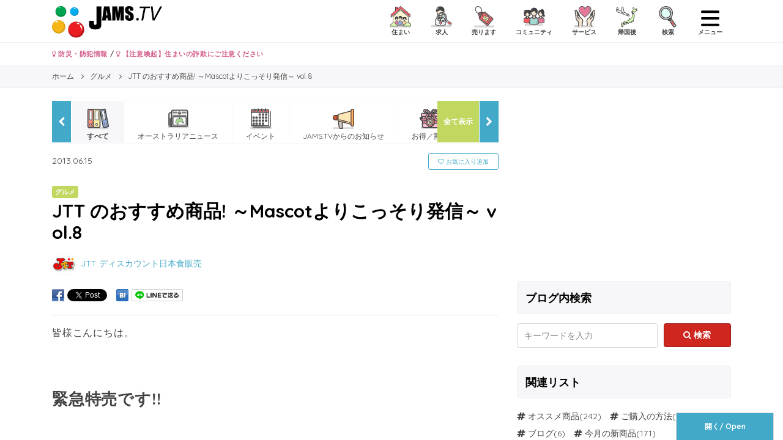

--- FILE ---
content_type: text/html; charset=UTF-8
request_url: https://www.jams.tv/classifieds/api/enquiry/start
body_size: 598
content:
FmICMK5d2S59ENmpiS2xMlwWnPJdEZZmeCC8Z8OQ

--- FILE ---
content_type: text/html; charset=utf-8
request_url: https://www.google.com/recaptcha/api2/anchor?ar=1&k=6Ldh42IUAAAAAGQUnyDAw9GQqqTGaKrq5_XEpC0W&co=aHR0cHM6Ly93d3cuamFtcy50djo0NDM.&hl=en&v=PoyoqOPhxBO7pBk68S4YbpHZ&size=normal&anchor-ms=20000&execute-ms=30000&cb=etxvau4ejljw
body_size: 49226
content:
<!DOCTYPE HTML><html dir="ltr" lang="en"><head><meta http-equiv="Content-Type" content="text/html; charset=UTF-8">
<meta http-equiv="X-UA-Compatible" content="IE=edge">
<title>reCAPTCHA</title>
<style type="text/css">
/* cyrillic-ext */
@font-face {
  font-family: 'Roboto';
  font-style: normal;
  font-weight: 400;
  font-stretch: 100%;
  src: url(//fonts.gstatic.com/s/roboto/v48/KFO7CnqEu92Fr1ME7kSn66aGLdTylUAMa3GUBHMdazTgWw.woff2) format('woff2');
  unicode-range: U+0460-052F, U+1C80-1C8A, U+20B4, U+2DE0-2DFF, U+A640-A69F, U+FE2E-FE2F;
}
/* cyrillic */
@font-face {
  font-family: 'Roboto';
  font-style: normal;
  font-weight: 400;
  font-stretch: 100%;
  src: url(//fonts.gstatic.com/s/roboto/v48/KFO7CnqEu92Fr1ME7kSn66aGLdTylUAMa3iUBHMdazTgWw.woff2) format('woff2');
  unicode-range: U+0301, U+0400-045F, U+0490-0491, U+04B0-04B1, U+2116;
}
/* greek-ext */
@font-face {
  font-family: 'Roboto';
  font-style: normal;
  font-weight: 400;
  font-stretch: 100%;
  src: url(//fonts.gstatic.com/s/roboto/v48/KFO7CnqEu92Fr1ME7kSn66aGLdTylUAMa3CUBHMdazTgWw.woff2) format('woff2');
  unicode-range: U+1F00-1FFF;
}
/* greek */
@font-face {
  font-family: 'Roboto';
  font-style: normal;
  font-weight: 400;
  font-stretch: 100%;
  src: url(//fonts.gstatic.com/s/roboto/v48/KFO7CnqEu92Fr1ME7kSn66aGLdTylUAMa3-UBHMdazTgWw.woff2) format('woff2');
  unicode-range: U+0370-0377, U+037A-037F, U+0384-038A, U+038C, U+038E-03A1, U+03A3-03FF;
}
/* math */
@font-face {
  font-family: 'Roboto';
  font-style: normal;
  font-weight: 400;
  font-stretch: 100%;
  src: url(//fonts.gstatic.com/s/roboto/v48/KFO7CnqEu92Fr1ME7kSn66aGLdTylUAMawCUBHMdazTgWw.woff2) format('woff2');
  unicode-range: U+0302-0303, U+0305, U+0307-0308, U+0310, U+0312, U+0315, U+031A, U+0326-0327, U+032C, U+032F-0330, U+0332-0333, U+0338, U+033A, U+0346, U+034D, U+0391-03A1, U+03A3-03A9, U+03B1-03C9, U+03D1, U+03D5-03D6, U+03F0-03F1, U+03F4-03F5, U+2016-2017, U+2034-2038, U+203C, U+2040, U+2043, U+2047, U+2050, U+2057, U+205F, U+2070-2071, U+2074-208E, U+2090-209C, U+20D0-20DC, U+20E1, U+20E5-20EF, U+2100-2112, U+2114-2115, U+2117-2121, U+2123-214F, U+2190, U+2192, U+2194-21AE, U+21B0-21E5, U+21F1-21F2, U+21F4-2211, U+2213-2214, U+2216-22FF, U+2308-230B, U+2310, U+2319, U+231C-2321, U+2336-237A, U+237C, U+2395, U+239B-23B7, U+23D0, U+23DC-23E1, U+2474-2475, U+25AF, U+25B3, U+25B7, U+25BD, U+25C1, U+25CA, U+25CC, U+25FB, U+266D-266F, U+27C0-27FF, U+2900-2AFF, U+2B0E-2B11, U+2B30-2B4C, U+2BFE, U+3030, U+FF5B, U+FF5D, U+1D400-1D7FF, U+1EE00-1EEFF;
}
/* symbols */
@font-face {
  font-family: 'Roboto';
  font-style: normal;
  font-weight: 400;
  font-stretch: 100%;
  src: url(//fonts.gstatic.com/s/roboto/v48/KFO7CnqEu92Fr1ME7kSn66aGLdTylUAMaxKUBHMdazTgWw.woff2) format('woff2');
  unicode-range: U+0001-000C, U+000E-001F, U+007F-009F, U+20DD-20E0, U+20E2-20E4, U+2150-218F, U+2190, U+2192, U+2194-2199, U+21AF, U+21E6-21F0, U+21F3, U+2218-2219, U+2299, U+22C4-22C6, U+2300-243F, U+2440-244A, U+2460-24FF, U+25A0-27BF, U+2800-28FF, U+2921-2922, U+2981, U+29BF, U+29EB, U+2B00-2BFF, U+4DC0-4DFF, U+FFF9-FFFB, U+10140-1018E, U+10190-1019C, U+101A0, U+101D0-101FD, U+102E0-102FB, U+10E60-10E7E, U+1D2C0-1D2D3, U+1D2E0-1D37F, U+1F000-1F0FF, U+1F100-1F1AD, U+1F1E6-1F1FF, U+1F30D-1F30F, U+1F315, U+1F31C, U+1F31E, U+1F320-1F32C, U+1F336, U+1F378, U+1F37D, U+1F382, U+1F393-1F39F, U+1F3A7-1F3A8, U+1F3AC-1F3AF, U+1F3C2, U+1F3C4-1F3C6, U+1F3CA-1F3CE, U+1F3D4-1F3E0, U+1F3ED, U+1F3F1-1F3F3, U+1F3F5-1F3F7, U+1F408, U+1F415, U+1F41F, U+1F426, U+1F43F, U+1F441-1F442, U+1F444, U+1F446-1F449, U+1F44C-1F44E, U+1F453, U+1F46A, U+1F47D, U+1F4A3, U+1F4B0, U+1F4B3, U+1F4B9, U+1F4BB, U+1F4BF, U+1F4C8-1F4CB, U+1F4D6, U+1F4DA, U+1F4DF, U+1F4E3-1F4E6, U+1F4EA-1F4ED, U+1F4F7, U+1F4F9-1F4FB, U+1F4FD-1F4FE, U+1F503, U+1F507-1F50B, U+1F50D, U+1F512-1F513, U+1F53E-1F54A, U+1F54F-1F5FA, U+1F610, U+1F650-1F67F, U+1F687, U+1F68D, U+1F691, U+1F694, U+1F698, U+1F6AD, U+1F6B2, U+1F6B9-1F6BA, U+1F6BC, U+1F6C6-1F6CF, U+1F6D3-1F6D7, U+1F6E0-1F6EA, U+1F6F0-1F6F3, U+1F6F7-1F6FC, U+1F700-1F7FF, U+1F800-1F80B, U+1F810-1F847, U+1F850-1F859, U+1F860-1F887, U+1F890-1F8AD, U+1F8B0-1F8BB, U+1F8C0-1F8C1, U+1F900-1F90B, U+1F93B, U+1F946, U+1F984, U+1F996, U+1F9E9, U+1FA00-1FA6F, U+1FA70-1FA7C, U+1FA80-1FA89, U+1FA8F-1FAC6, U+1FACE-1FADC, U+1FADF-1FAE9, U+1FAF0-1FAF8, U+1FB00-1FBFF;
}
/* vietnamese */
@font-face {
  font-family: 'Roboto';
  font-style: normal;
  font-weight: 400;
  font-stretch: 100%;
  src: url(//fonts.gstatic.com/s/roboto/v48/KFO7CnqEu92Fr1ME7kSn66aGLdTylUAMa3OUBHMdazTgWw.woff2) format('woff2');
  unicode-range: U+0102-0103, U+0110-0111, U+0128-0129, U+0168-0169, U+01A0-01A1, U+01AF-01B0, U+0300-0301, U+0303-0304, U+0308-0309, U+0323, U+0329, U+1EA0-1EF9, U+20AB;
}
/* latin-ext */
@font-face {
  font-family: 'Roboto';
  font-style: normal;
  font-weight: 400;
  font-stretch: 100%;
  src: url(//fonts.gstatic.com/s/roboto/v48/KFO7CnqEu92Fr1ME7kSn66aGLdTylUAMa3KUBHMdazTgWw.woff2) format('woff2');
  unicode-range: U+0100-02BA, U+02BD-02C5, U+02C7-02CC, U+02CE-02D7, U+02DD-02FF, U+0304, U+0308, U+0329, U+1D00-1DBF, U+1E00-1E9F, U+1EF2-1EFF, U+2020, U+20A0-20AB, U+20AD-20C0, U+2113, U+2C60-2C7F, U+A720-A7FF;
}
/* latin */
@font-face {
  font-family: 'Roboto';
  font-style: normal;
  font-weight: 400;
  font-stretch: 100%;
  src: url(//fonts.gstatic.com/s/roboto/v48/KFO7CnqEu92Fr1ME7kSn66aGLdTylUAMa3yUBHMdazQ.woff2) format('woff2');
  unicode-range: U+0000-00FF, U+0131, U+0152-0153, U+02BB-02BC, U+02C6, U+02DA, U+02DC, U+0304, U+0308, U+0329, U+2000-206F, U+20AC, U+2122, U+2191, U+2193, U+2212, U+2215, U+FEFF, U+FFFD;
}
/* cyrillic-ext */
@font-face {
  font-family: 'Roboto';
  font-style: normal;
  font-weight: 500;
  font-stretch: 100%;
  src: url(//fonts.gstatic.com/s/roboto/v48/KFO7CnqEu92Fr1ME7kSn66aGLdTylUAMa3GUBHMdazTgWw.woff2) format('woff2');
  unicode-range: U+0460-052F, U+1C80-1C8A, U+20B4, U+2DE0-2DFF, U+A640-A69F, U+FE2E-FE2F;
}
/* cyrillic */
@font-face {
  font-family: 'Roboto';
  font-style: normal;
  font-weight: 500;
  font-stretch: 100%;
  src: url(//fonts.gstatic.com/s/roboto/v48/KFO7CnqEu92Fr1ME7kSn66aGLdTylUAMa3iUBHMdazTgWw.woff2) format('woff2');
  unicode-range: U+0301, U+0400-045F, U+0490-0491, U+04B0-04B1, U+2116;
}
/* greek-ext */
@font-face {
  font-family: 'Roboto';
  font-style: normal;
  font-weight: 500;
  font-stretch: 100%;
  src: url(//fonts.gstatic.com/s/roboto/v48/KFO7CnqEu92Fr1ME7kSn66aGLdTylUAMa3CUBHMdazTgWw.woff2) format('woff2');
  unicode-range: U+1F00-1FFF;
}
/* greek */
@font-face {
  font-family: 'Roboto';
  font-style: normal;
  font-weight: 500;
  font-stretch: 100%;
  src: url(//fonts.gstatic.com/s/roboto/v48/KFO7CnqEu92Fr1ME7kSn66aGLdTylUAMa3-UBHMdazTgWw.woff2) format('woff2');
  unicode-range: U+0370-0377, U+037A-037F, U+0384-038A, U+038C, U+038E-03A1, U+03A3-03FF;
}
/* math */
@font-face {
  font-family: 'Roboto';
  font-style: normal;
  font-weight: 500;
  font-stretch: 100%;
  src: url(//fonts.gstatic.com/s/roboto/v48/KFO7CnqEu92Fr1ME7kSn66aGLdTylUAMawCUBHMdazTgWw.woff2) format('woff2');
  unicode-range: U+0302-0303, U+0305, U+0307-0308, U+0310, U+0312, U+0315, U+031A, U+0326-0327, U+032C, U+032F-0330, U+0332-0333, U+0338, U+033A, U+0346, U+034D, U+0391-03A1, U+03A3-03A9, U+03B1-03C9, U+03D1, U+03D5-03D6, U+03F0-03F1, U+03F4-03F5, U+2016-2017, U+2034-2038, U+203C, U+2040, U+2043, U+2047, U+2050, U+2057, U+205F, U+2070-2071, U+2074-208E, U+2090-209C, U+20D0-20DC, U+20E1, U+20E5-20EF, U+2100-2112, U+2114-2115, U+2117-2121, U+2123-214F, U+2190, U+2192, U+2194-21AE, U+21B0-21E5, U+21F1-21F2, U+21F4-2211, U+2213-2214, U+2216-22FF, U+2308-230B, U+2310, U+2319, U+231C-2321, U+2336-237A, U+237C, U+2395, U+239B-23B7, U+23D0, U+23DC-23E1, U+2474-2475, U+25AF, U+25B3, U+25B7, U+25BD, U+25C1, U+25CA, U+25CC, U+25FB, U+266D-266F, U+27C0-27FF, U+2900-2AFF, U+2B0E-2B11, U+2B30-2B4C, U+2BFE, U+3030, U+FF5B, U+FF5D, U+1D400-1D7FF, U+1EE00-1EEFF;
}
/* symbols */
@font-face {
  font-family: 'Roboto';
  font-style: normal;
  font-weight: 500;
  font-stretch: 100%;
  src: url(//fonts.gstatic.com/s/roboto/v48/KFO7CnqEu92Fr1ME7kSn66aGLdTylUAMaxKUBHMdazTgWw.woff2) format('woff2');
  unicode-range: U+0001-000C, U+000E-001F, U+007F-009F, U+20DD-20E0, U+20E2-20E4, U+2150-218F, U+2190, U+2192, U+2194-2199, U+21AF, U+21E6-21F0, U+21F3, U+2218-2219, U+2299, U+22C4-22C6, U+2300-243F, U+2440-244A, U+2460-24FF, U+25A0-27BF, U+2800-28FF, U+2921-2922, U+2981, U+29BF, U+29EB, U+2B00-2BFF, U+4DC0-4DFF, U+FFF9-FFFB, U+10140-1018E, U+10190-1019C, U+101A0, U+101D0-101FD, U+102E0-102FB, U+10E60-10E7E, U+1D2C0-1D2D3, U+1D2E0-1D37F, U+1F000-1F0FF, U+1F100-1F1AD, U+1F1E6-1F1FF, U+1F30D-1F30F, U+1F315, U+1F31C, U+1F31E, U+1F320-1F32C, U+1F336, U+1F378, U+1F37D, U+1F382, U+1F393-1F39F, U+1F3A7-1F3A8, U+1F3AC-1F3AF, U+1F3C2, U+1F3C4-1F3C6, U+1F3CA-1F3CE, U+1F3D4-1F3E0, U+1F3ED, U+1F3F1-1F3F3, U+1F3F5-1F3F7, U+1F408, U+1F415, U+1F41F, U+1F426, U+1F43F, U+1F441-1F442, U+1F444, U+1F446-1F449, U+1F44C-1F44E, U+1F453, U+1F46A, U+1F47D, U+1F4A3, U+1F4B0, U+1F4B3, U+1F4B9, U+1F4BB, U+1F4BF, U+1F4C8-1F4CB, U+1F4D6, U+1F4DA, U+1F4DF, U+1F4E3-1F4E6, U+1F4EA-1F4ED, U+1F4F7, U+1F4F9-1F4FB, U+1F4FD-1F4FE, U+1F503, U+1F507-1F50B, U+1F50D, U+1F512-1F513, U+1F53E-1F54A, U+1F54F-1F5FA, U+1F610, U+1F650-1F67F, U+1F687, U+1F68D, U+1F691, U+1F694, U+1F698, U+1F6AD, U+1F6B2, U+1F6B9-1F6BA, U+1F6BC, U+1F6C6-1F6CF, U+1F6D3-1F6D7, U+1F6E0-1F6EA, U+1F6F0-1F6F3, U+1F6F7-1F6FC, U+1F700-1F7FF, U+1F800-1F80B, U+1F810-1F847, U+1F850-1F859, U+1F860-1F887, U+1F890-1F8AD, U+1F8B0-1F8BB, U+1F8C0-1F8C1, U+1F900-1F90B, U+1F93B, U+1F946, U+1F984, U+1F996, U+1F9E9, U+1FA00-1FA6F, U+1FA70-1FA7C, U+1FA80-1FA89, U+1FA8F-1FAC6, U+1FACE-1FADC, U+1FADF-1FAE9, U+1FAF0-1FAF8, U+1FB00-1FBFF;
}
/* vietnamese */
@font-face {
  font-family: 'Roboto';
  font-style: normal;
  font-weight: 500;
  font-stretch: 100%;
  src: url(//fonts.gstatic.com/s/roboto/v48/KFO7CnqEu92Fr1ME7kSn66aGLdTylUAMa3OUBHMdazTgWw.woff2) format('woff2');
  unicode-range: U+0102-0103, U+0110-0111, U+0128-0129, U+0168-0169, U+01A0-01A1, U+01AF-01B0, U+0300-0301, U+0303-0304, U+0308-0309, U+0323, U+0329, U+1EA0-1EF9, U+20AB;
}
/* latin-ext */
@font-face {
  font-family: 'Roboto';
  font-style: normal;
  font-weight: 500;
  font-stretch: 100%;
  src: url(//fonts.gstatic.com/s/roboto/v48/KFO7CnqEu92Fr1ME7kSn66aGLdTylUAMa3KUBHMdazTgWw.woff2) format('woff2');
  unicode-range: U+0100-02BA, U+02BD-02C5, U+02C7-02CC, U+02CE-02D7, U+02DD-02FF, U+0304, U+0308, U+0329, U+1D00-1DBF, U+1E00-1E9F, U+1EF2-1EFF, U+2020, U+20A0-20AB, U+20AD-20C0, U+2113, U+2C60-2C7F, U+A720-A7FF;
}
/* latin */
@font-face {
  font-family: 'Roboto';
  font-style: normal;
  font-weight: 500;
  font-stretch: 100%;
  src: url(//fonts.gstatic.com/s/roboto/v48/KFO7CnqEu92Fr1ME7kSn66aGLdTylUAMa3yUBHMdazQ.woff2) format('woff2');
  unicode-range: U+0000-00FF, U+0131, U+0152-0153, U+02BB-02BC, U+02C6, U+02DA, U+02DC, U+0304, U+0308, U+0329, U+2000-206F, U+20AC, U+2122, U+2191, U+2193, U+2212, U+2215, U+FEFF, U+FFFD;
}
/* cyrillic-ext */
@font-face {
  font-family: 'Roboto';
  font-style: normal;
  font-weight: 900;
  font-stretch: 100%;
  src: url(//fonts.gstatic.com/s/roboto/v48/KFO7CnqEu92Fr1ME7kSn66aGLdTylUAMa3GUBHMdazTgWw.woff2) format('woff2');
  unicode-range: U+0460-052F, U+1C80-1C8A, U+20B4, U+2DE0-2DFF, U+A640-A69F, U+FE2E-FE2F;
}
/* cyrillic */
@font-face {
  font-family: 'Roboto';
  font-style: normal;
  font-weight: 900;
  font-stretch: 100%;
  src: url(//fonts.gstatic.com/s/roboto/v48/KFO7CnqEu92Fr1ME7kSn66aGLdTylUAMa3iUBHMdazTgWw.woff2) format('woff2');
  unicode-range: U+0301, U+0400-045F, U+0490-0491, U+04B0-04B1, U+2116;
}
/* greek-ext */
@font-face {
  font-family: 'Roboto';
  font-style: normal;
  font-weight: 900;
  font-stretch: 100%;
  src: url(//fonts.gstatic.com/s/roboto/v48/KFO7CnqEu92Fr1ME7kSn66aGLdTylUAMa3CUBHMdazTgWw.woff2) format('woff2');
  unicode-range: U+1F00-1FFF;
}
/* greek */
@font-face {
  font-family: 'Roboto';
  font-style: normal;
  font-weight: 900;
  font-stretch: 100%;
  src: url(//fonts.gstatic.com/s/roboto/v48/KFO7CnqEu92Fr1ME7kSn66aGLdTylUAMa3-UBHMdazTgWw.woff2) format('woff2');
  unicode-range: U+0370-0377, U+037A-037F, U+0384-038A, U+038C, U+038E-03A1, U+03A3-03FF;
}
/* math */
@font-face {
  font-family: 'Roboto';
  font-style: normal;
  font-weight: 900;
  font-stretch: 100%;
  src: url(//fonts.gstatic.com/s/roboto/v48/KFO7CnqEu92Fr1ME7kSn66aGLdTylUAMawCUBHMdazTgWw.woff2) format('woff2');
  unicode-range: U+0302-0303, U+0305, U+0307-0308, U+0310, U+0312, U+0315, U+031A, U+0326-0327, U+032C, U+032F-0330, U+0332-0333, U+0338, U+033A, U+0346, U+034D, U+0391-03A1, U+03A3-03A9, U+03B1-03C9, U+03D1, U+03D5-03D6, U+03F0-03F1, U+03F4-03F5, U+2016-2017, U+2034-2038, U+203C, U+2040, U+2043, U+2047, U+2050, U+2057, U+205F, U+2070-2071, U+2074-208E, U+2090-209C, U+20D0-20DC, U+20E1, U+20E5-20EF, U+2100-2112, U+2114-2115, U+2117-2121, U+2123-214F, U+2190, U+2192, U+2194-21AE, U+21B0-21E5, U+21F1-21F2, U+21F4-2211, U+2213-2214, U+2216-22FF, U+2308-230B, U+2310, U+2319, U+231C-2321, U+2336-237A, U+237C, U+2395, U+239B-23B7, U+23D0, U+23DC-23E1, U+2474-2475, U+25AF, U+25B3, U+25B7, U+25BD, U+25C1, U+25CA, U+25CC, U+25FB, U+266D-266F, U+27C0-27FF, U+2900-2AFF, U+2B0E-2B11, U+2B30-2B4C, U+2BFE, U+3030, U+FF5B, U+FF5D, U+1D400-1D7FF, U+1EE00-1EEFF;
}
/* symbols */
@font-face {
  font-family: 'Roboto';
  font-style: normal;
  font-weight: 900;
  font-stretch: 100%;
  src: url(//fonts.gstatic.com/s/roboto/v48/KFO7CnqEu92Fr1ME7kSn66aGLdTylUAMaxKUBHMdazTgWw.woff2) format('woff2');
  unicode-range: U+0001-000C, U+000E-001F, U+007F-009F, U+20DD-20E0, U+20E2-20E4, U+2150-218F, U+2190, U+2192, U+2194-2199, U+21AF, U+21E6-21F0, U+21F3, U+2218-2219, U+2299, U+22C4-22C6, U+2300-243F, U+2440-244A, U+2460-24FF, U+25A0-27BF, U+2800-28FF, U+2921-2922, U+2981, U+29BF, U+29EB, U+2B00-2BFF, U+4DC0-4DFF, U+FFF9-FFFB, U+10140-1018E, U+10190-1019C, U+101A0, U+101D0-101FD, U+102E0-102FB, U+10E60-10E7E, U+1D2C0-1D2D3, U+1D2E0-1D37F, U+1F000-1F0FF, U+1F100-1F1AD, U+1F1E6-1F1FF, U+1F30D-1F30F, U+1F315, U+1F31C, U+1F31E, U+1F320-1F32C, U+1F336, U+1F378, U+1F37D, U+1F382, U+1F393-1F39F, U+1F3A7-1F3A8, U+1F3AC-1F3AF, U+1F3C2, U+1F3C4-1F3C6, U+1F3CA-1F3CE, U+1F3D4-1F3E0, U+1F3ED, U+1F3F1-1F3F3, U+1F3F5-1F3F7, U+1F408, U+1F415, U+1F41F, U+1F426, U+1F43F, U+1F441-1F442, U+1F444, U+1F446-1F449, U+1F44C-1F44E, U+1F453, U+1F46A, U+1F47D, U+1F4A3, U+1F4B0, U+1F4B3, U+1F4B9, U+1F4BB, U+1F4BF, U+1F4C8-1F4CB, U+1F4D6, U+1F4DA, U+1F4DF, U+1F4E3-1F4E6, U+1F4EA-1F4ED, U+1F4F7, U+1F4F9-1F4FB, U+1F4FD-1F4FE, U+1F503, U+1F507-1F50B, U+1F50D, U+1F512-1F513, U+1F53E-1F54A, U+1F54F-1F5FA, U+1F610, U+1F650-1F67F, U+1F687, U+1F68D, U+1F691, U+1F694, U+1F698, U+1F6AD, U+1F6B2, U+1F6B9-1F6BA, U+1F6BC, U+1F6C6-1F6CF, U+1F6D3-1F6D7, U+1F6E0-1F6EA, U+1F6F0-1F6F3, U+1F6F7-1F6FC, U+1F700-1F7FF, U+1F800-1F80B, U+1F810-1F847, U+1F850-1F859, U+1F860-1F887, U+1F890-1F8AD, U+1F8B0-1F8BB, U+1F8C0-1F8C1, U+1F900-1F90B, U+1F93B, U+1F946, U+1F984, U+1F996, U+1F9E9, U+1FA00-1FA6F, U+1FA70-1FA7C, U+1FA80-1FA89, U+1FA8F-1FAC6, U+1FACE-1FADC, U+1FADF-1FAE9, U+1FAF0-1FAF8, U+1FB00-1FBFF;
}
/* vietnamese */
@font-face {
  font-family: 'Roboto';
  font-style: normal;
  font-weight: 900;
  font-stretch: 100%;
  src: url(//fonts.gstatic.com/s/roboto/v48/KFO7CnqEu92Fr1ME7kSn66aGLdTylUAMa3OUBHMdazTgWw.woff2) format('woff2');
  unicode-range: U+0102-0103, U+0110-0111, U+0128-0129, U+0168-0169, U+01A0-01A1, U+01AF-01B0, U+0300-0301, U+0303-0304, U+0308-0309, U+0323, U+0329, U+1EA0-1EF9, U+20AB;
}
/* latin-ext */
@font-face {
  font-family: 'Roboto';
  font-style: normal;
  font-weight: 900;
  font-stretch: 100%;
  src: url(//fonts.gstatic.com/s/roboto/v48/KFO7CnqEu92Fr1ME7kSn66aGLdTylUAMa3KUBHMdazTgWw.woff2) format('woff2');
  unicode-range: U+0100-02BA, U+02BD-02C5, U+02C7-02CC, U+02CE-02D7, U+02DD-02FF, U+0304, U+0308, U+0329, U+1D00-1DBF, U+1E00-1E9F, U+1EF2-1EFF, U+2020, U+20A0-20AB, U+20AD-20C0, U+2113, U+2C60-2C7F, U+A720-A7FF;
}
/* latin */
@font-face {
  font-family: 'Roboto';
  font-style: normal;
  font-weight: 900;
  font-stretch: 100%;
  src: url(//fonts.gstatic.com/s/roboto/v48/KFO7CnqEu92Fr1ME7kSn66aGLdTylUAMa3yUBHMdazQ.woff2) format('woff2');
  unicode-range: U+0000-00FF, U+0131, U+0152-0153, U+02BB-02BC, U+02C6, U+02DA, U+02DC, U+0304, U+0308, U+0329, U+2000-206F, U+20AC, U+2122, U+2191, U+2193, U+2212, U+2215, U+FEFF, U+FFFD;
}

</style>
<link rel="stylesheet" type="text/css" href="https://www.gstatic.com/recaptcha/releases/PoyoqOPhxBO7pBk68S4YbpHZ/styles__ltr.css">
<script nonce="IMfHCa6riEiKw72kX6styA" type="text/javascript">window['__recaptcha_api'] = 'https://www.google.com/recaptcha/api2/';</script>
<script type="text/javascript" src="https://www.gstatic.com/recaptcha/releases/PoyoqOPhxBO7pBk68S4YbpHZ/recaptcha__en.js" nonce="IMfHCa6riEiKw72kX6styA">
      
    </script></head>
<body><div id="rc-anchor-alert" class="rc-anchor-alert"></div>
<input type="hidden" id="recaptcha-token" value="[base64]">
<script type="text/javascript" nonce="IMfHCa6riEiKw72kX6styA">
      recaptcha.anchor.Main.init("[\x22ainput\x22,[\x22bgdata\x22,\x22\x22,\[base64]/[base64]/[base64]/bmV3IHJbeF0oY1swXSk6RT09Mj9uZXcgclt4XShjWzBdLGNbMV0pOkU9PTM/bmV3IHJbeF0oY1swXSxjWzFdLGNbMl0pOkU9PTQ/[base64]/[base64]/[base64]/[base64]/[base64]/[base64]/[base64]/[base64]\x22,\[base64]\\u003d\x22,\x22woXDm8Kjw6wLN2ldbWXCkMKCw6IAZ8O2KmnDtsKrZULCscO5w7NcVsKJO8K8Y8KOBMK7wrRPwr3Cqh4LwqpBw6vDkTRuwrzCvlwnwrrDonZ6FsOfwrpqw6HDnl7CjF8fworCs8O/[base64]/[base64]/DkwLDqX1aw77DrEIAw6wfw4jDsg7CvAIbw4TCll19Dn5/[base64]/YG48UcK2woHDisOyw5k1OCU9wq1SXE3CmQTDusOYw6rCh8KzW8KCZhPDlFMXwoorw5FkwpvCgwbDuMOhbxDDnVzDrsKbwpvDuhbDt2/[base64]/[base64]/Z3zDs8K+EcOZM0XCrsOcX8ONw6BjacK1wqjCgltNwpsCOw0SwpbDhHLDk8OvwrbCmsKPO0VHw4zDoMOzwqHDs1DCkhd2wo0iY8ORZMOOwpfCvcKEwqbCoHrCu8OgLMKlJ8KGwrnDo2VZMUl7QcKtc8KHGcKKwobCjMOMw7wfw6h1wqnCsS8aw5HCpB/Dkl3CsH/CvngLwqfDg8KAEcKqwoI/[base64]/[base64]/[base64]/w7vDlMOQNFXDqRnDvyHCuXrDn3rDhXjCsQHCmsK7PsKnHMKiMsKrdmHDhFFpwr7CuGoABW80BjnDp0jCgzTCqcKbakF3wrp2wq9rw5jDp8KEV0EMw7rCnMK5wqPClsOPwrPDicKkfF/[base64]/w64Cw7F8IsKgQsKGdMKsN8Kuw6p6KFXDqAbDucOdwo3Ct8OOb8K8wqbDicKNw6MkDMKFF8K8w6V7wqdZw7R0wpBSwpzDqsO5w7/[base64]/Duj7Dm8KoRWlWwoPClMKTw58yNVQ6w4nDq3PCs8KYwrI/YMK4H8KIw6XDvinDucOdwrQDwpwVIsKtw7YSE8ONwofCjMK6wo3Dq33Dm8KEw5pJwqxRwolKesOYw6B7wrLCiD9QKWjDhcO2w5IMYhcfw7bCpDzCpMKjw5UIw6bDtznDtANsD2HDik3DokAsNU7DvgfCvMK8w5/CrsKlw6AARsODVcOPw6jDjGLCs3vCmR7DuhHCuXHDscOwwqBQw5Nrwrd4fDjCncKcwpbDucKhw5bCsXzDgsKGw4hNIHQ7wpgpw44CZgHCgMOywqk2w6VWFArDjcKLbsK6LH4Dwq4RFWDCmcOHwqfDhMOBFG3Cni/CnsOeQsKmGsKpw4zCoMKTLkNMwrTCkMKoDcKBMg/DunbCncO1w6QDCzTDmkPCgsO1w5zDk2QrdMOrw60jw70Nwr0FexZvBgo+w6/[base64]/DghbCusKxN8OqXMKCw7YMwrrCumMnAMKxw7YXwr9AwqNzw75qw5g/wr3Dg8KreVDDr2tnRgPCuAzCvgQWBiw6wq1ww6PDtMOyw68fdsKaa3pADsKVS8KgUcO9wp1EwrkKQcOVWB4ywofChMOvwqfDkA53YGXCizx5esKJcm/CtFjDs07Cn8KxeMOOw6zCusOWGcOPfkPChMOqwoF/wqo4Y8O1wpnDgADCt8KBTBFLwpIxwpzCkzrDmijCvC0vwr9PfT/DvMO4w77DiMK9S8OowrzCh3nDjjBISzzCjC0IQEJGwr/CkcKEJMK8w5URw7fChFvCl8OeHWbClMOowpHCgGgGw5N7woHCl0HDrMOJwogpwqMACC3CigfCo8KGwq8cw7TChMKLwo7ClsKdLigTwofDmjJLI1HCjcKYP8OaJsKDwpdSesK6FMOXwo9XNXZRMBxiwqLDq3jDv1geCcOYbF/ClsK4Ah/Ds8KwCcKywpBgXWvDnTFhdyfDhFhkwpdDw4fDoXUXw7saIMKTW183OcOrw5MKw7Z8UxNSJMO2w5M5bMKreMKDUcKyYC7ChsK5wrJxw4zCgMKGw4zDjMOeUDjDvMK2NcOmMcKKAVvDvAvDqcO+w7/CqMOxw4g5woDCosOtw5HCvMO+A1lmEcKzwqxJw4XCpHN7fDnDqE4HasOBw4fDssODwogbQcKmFMO3QsK6wr/CjChAMcOcw6HDr2PDksOcRgcvwrvDtikvGMOkYmvCmcKGw68qwqFgwp3DoD9Dw73DvsO0wqTDkWZ0wrLClMORHjhRwonCp8K0YMKxwqZsVV1Xw58Qwr7DtTEqwrXCmGlxUSPDqQPCmTrChcKlCsOowpUYUyfChzfDsQ/CmjHCu1glwrZ4w71Qw5PCgn3DsRvCpMKnQ07CgCjDhMKUI8KqAClsMnHDg3oQworCocK5w6fCoMK+wrvDtzHCp2LDli/DtjnDkMK+Z8KcwpIxwoFmbD1ywq7CiWp3w6gzHW5iw4lnG8KgOjHCiwplwogsVcKfKMKdwrkew6rDkMO3fcKqEsOeB3EZw7HDjMKLdltefcK/wq4zwofCvy/DtyPDvcK3wqYrUkUjZkQ3wqd/w5ggwrVSw7xUbkQyHzfCgQkhw5lGwqs1wqPDiMO3w6jCojLCvcKSPgTDqg7DosKCwoJkwqkSZD3CmcKiIwJ4RE1jAg3DuEhsw6XDqcO6OsO8ccKCRQANw5s4woPDicOuwqxEPsOPwpQYWcKew5AQw7MIfTolw6PCpsOUwp/[base64]/Dv8OXw4jDsMOwXcOhwp3DhcKow4XCty5ibMORRS3Dp8O1wo8qw4zDtMO2PsKsaz3DvxTClEhgw6bCr8K/w65MDUMPEMOva1rCm8OGwobDgSdwV8OVExHCh2oYw6nCksKjMgXDoW8Gw6nCklnCshJ7G1zChislRQ8hM8OXw7XDvzbDkcKLZ2Qewqx4wpnCt3teH8KGITTDuzMCwrfCsU8/cMOJw5jCrytMdmvCtsKcUxRTWgXCsk4Lwrxzw7AoZ0EZw4d6OcKGd8O8ZAwhU0B7w6jCocKyUWrCuy4qFHfCuHVMHMK5B8OHwpNxAGw1w4hYw6/CkA/[base64]/[base64]/DjMOuwrYTQCY1w60mwqgvw4HCvXjCrwcIJsOeVX5zwrHCnRPCj8Ovb8KJMcOwXsKSw5PCjsK3w7J0TGpTw4fCs8Kzw6XCjsO4w6E2TsONcsO1w4glwojDlyTDosKVw6/[base64]/CXUjw4YYamJOw7lGfMOlB2rDgsKvS0nCn8KNN8OrMADCiiDCpcO9w4jCu8KUEChqw49bwpN4I0RUAsOAEMOUwqbCm8O5bk7DkcODwrocwo8twpd2wqLCq8KnRsOyw4TDnUHDgHPCm8KSI8KlMRgxw7TDtMOgwpHDlh0/w6XCtcKXw6E5DMOpPsO0JcOUbA90FsKbw6rClkkAbcOEc1MZWTjCp2vDssOtNHhtw6/DjEp+wppEPDbDhQ5BwrvDhAbClXg/XEBgw67Ck1x7XMOSwpEKwojDjWccw7/[base64]/Cg8OAwrclwqpaw5pVw4DCqV/DtE7CjDnCqW/CnMOTV8OkwqjCq8O3woHDlcORw6zDtmEkKsO/T3DDryI4w5nCvENQw7pmYQ/[base64]/[base64]/CtQBbwp/DvGEuwos2w7R5NWPCkcOqK8Ovw48lwpvCtMKkw5rCp2rDnMKWVcKjw7PDkMKYHMKlwpvCqWHCm8OOFFPDikYsQsOxwqPCpcO7DRFKw6RGwrAdGWJ/c8OPwoPCvMKCwrzCqlPClMOQw5ZoFmbCuMOzSsKbwoDCqAg7wqbCr8OewoQxCMOLwrdLbsKraj3Cu8OACBjDnWDCjDHDjgzDq8OBw4c/wp3Drk5MSDkaw57Dn03Cgz51PV0yJ8Oga8KqQ1rDgMOxPE4zUxrDl03DtMOXw6RvwrbDtMKiwpMnw4srw6jCvwTDq8OSSUHDnUTDsExNw6nDtMK8wrhrU8KBwpPConkewqTDpcKEw4BUw67Drjl4EMO8Rz/Dp8KEAMOMw4cJw4UrPWrDoMKYfzrCo3pow7cbZcOSwozCog3CjMO0wpp6wrnDlyMowrkJw5XDvw3DrnvDuMKzw4/CiiPDtsKDwpfCocOfwqIiw7DDtiNAVghiw7ZNdcKCU8K9GsOlwpVXaX7CiVPDsAPDs8K0Nm/DgcK8woDChzsCw6/Ck8OtGG/CuFJJScKeYxDDvHkWAXdGCsOhLWsnWw/Dr2LDrg3DmcKrw73Cs8OWN8OZc1fDoMKxIGYKGsKEw452QEXDjl9bEMKewqnCjsKyacKSw53CiVbCp8K3w74wwrbCug/Dr8O4wpdEwq0ww5zDtsK/DcOTw5FXwpfCj2PDpjw7w6/[base64]/Dk8KyYcO/[base64]/CnmETw4bCi0tIOX7DuSvDk8O5woLCn3A4XsOYwqgVw7tIw7/Dk8K8w5VGYMOncnYxwpNWwprClMK0JnMqLnxAw41jwoAWwo3Cs2nCrsK1wpQhOMOBw5fChUHCi0/DtMKSYyfDnxghKwHDncOYbQshQSfDp8OTSjl6S8K5w5pnHMOZw57CtEvDsGlUwqZ3H0Q9w4MNXyDDt2jCq3bDuMOMw6nCnDYWJVzDsEg1w5HDg8K9Y250J0DDshM/f8KwwrDCjRrDtwrCj8OZwqDDmQzCu1rChsOKwr/DpcKqZ8OWwolVLUAuU2HCiHXCpkZww4/DuMOiVR4QPsOzwqfCm0XCnQBsw6/[base64]/DqwfDvMK6w7lXwrtAe1Zqwo/[base64]/Cl3oNN8OLC39LRsKyBcKvw73CuMOkw7XDhHAhScOOwpXDmcOteFfClhUWwpzDm8O9AcKECxM+wpjDliEmHgQJw61rwrkzMMOCScKKRTLDtMKHI3jDk8KKXVLDn8OQTgRkGTYpSsKCwpwKPHlrw5dbJBzDj3xxLGNkamRVUSbDqsKcwonDlcOyNsORJG/DvBnDtsK8U8KRw57Dv3QoKxcBw63DgMOeWEXDucKtw4JuccOEw589wpXCrgTCqcOSexxjOC4DbcKxXlwiw5/[base64]/[base64]/w4XCt8KVwoZBOFVJC8KrKcKcLsORwp1Yw4LCkMKtw7w/[base64]/wrLCrMKmw6fDkirCqUrDl8KHbMK9wpzCncKRP8KGwrHCn0x4w7YkdcOTw7k2wp1VwpfCksKROMKHwrxKwrBYYzfDjsKqwpPDtjpdwpvDt8KzTcO0woQEwq/[base64]/CgFIwVmXDk8OFwrrCmcOrwq3DmcK8cisnw4tiNMO8IG/DucKzw7lSw6vCu8OvIcOPwq/ClncwwqTCqcOsw6E5JgptwpXDr8KhcQ1jQ0rDmcOCwonDrQ1/LsK3wr/[base64]/DsmNJJMKddl8BeV8Dw6lHYcK1w4vChcOmBAoUw59jJsKkAMOOwrR+cVPCmTY8f8KRJyvDtcO5S8OFw5VGeMKyw6nDsmEuw58dw5RaQMK2LgDCqMOMNsKjwp/Dj8KVwr4MR3rChQnDsDQLwpcMw7zCg8Kha1zDpcOIMErDvMOSRcK+QCnCuy9ew7xywprCmTgrN8OWCRg1woMiasKFwpXDk0LCkh7DhCPChMO/wpDDhcKZUcOHeRwZw55qZhF2dMO4JHfCuMKBFMKHwp8cPwnDvj8pY2DDhcKCw4QLZsK0ewR5w64SwpkgwrJCw6DCk2rClcKUPjUcesOfPsOYIsKDIWpQwqLCm24Qw5EwaiHCvcOAwrESdUtRw5kGwqXCrsK7OsKsLAo1YG3CrMOGQMO/a8Kea39dRn7Do8OkEsONw5rDl3LDp0dnJFHDiidORlA/wpLDtiHDjDfDlXfCvMK5wpvDusOiNcOEA8OZw5VsHlIdXsKAw7DDu8K/d8O9LlQnA8O5w45qw7/Dh1lGwpvDlcOuwr0uwrN4w4LCsC/DsnPDt1/Cq8K0RcKOCTFPwo7DhEXDswwicUXCn3zCjsOjwqDDtMO8T3g/wr/DhsK5MFLClcO8w5V0w5BVcMKgLMOcFsK3wrZLecOWw5law7jCn259Dx5qKsKlw6d8McOJQTh/[base64]/[base64]/Cp8OVw6IUDRTDu8KLTRR4UsKMwp4BwqQxG1cdwrlMw6YVbRLDrVAXMMKVTMKrZcKJwpkSw6gnwr3DuUstZlLDt18xw654DSRjHcKBw63DpDoUZl/ChkDCucO5EMOmw6TChsOfYSQ3PX5RVzvDm2/Cr3nClBxbw7tDw4k2wp98TQodccK2WDhXw6RNPgXCp8KQAUPCgsOLdMK1RsKdwrzCqMKhw4cYw45PwrwOb8KxesKFwr/CtMO2wr84AcK6w7lPwr7CpMOSFMOAwoBhw6s9cXVXJDU/woLCqMKvXMKpw54Xw5/DgsKcOcOow5TCjGTCuCnDpg9jwqQAGcOEw7zDkMK0w4PDkjzDuT0iH8KiRBtew6vDtsK9ZcOfw5ZYw5RRwqPDr07Dm8KGCcOpVntiw7VKw7srFHo6wpoiw77CmDM7wpdySsOQw5nDr8OcwpBnScOCUgJtwrIyVcOyw7XDikbDmH8/PylswqI4wqnDu8O4w7/DocKvwqfDl8KdacK2w6HDpltDN8K0Z8Oiwr92w5fCv8OOcB/CtsOfJj3DqcOWRsO2Vjt9w6jDkRjDjFDChMKgw5jDlMK9VVBUCMOXw40gbHd8wo/DiToKbsKRw6HCrcKiAGvCsTJgZx7Ckh3DjMKawo/CqV7Cs8KAw7XClzXCjjjDqh8sRsOPOUc/EW/[base64]/DsSQIMcKCPmHCgUDDtcOtw5bCtkkja2XColfDnsOfCcKcw6TDtAnColTCvFtYw7rCqsOvZHDDmGAYWQrCm8OhfMKHIE/[base64]/EMOkw5DDiMKZKsK5J8KOHcKxwp7CjsKfwp4Xwp3DoTA7w4FtwrwWw4YLwpTDnDDDiRzDqsOowpvCkEc7w7/Du8OZI05/w5bDj2rCknXDq1TDr2JgwqkUw6ktw6MoNAJDG3ZeMMKtHcO/wplVw4XCpWl+dxYgw5rCrcOHBcODHGUYwqjCt8K/w5PDg8O/wq8kw6XDtcOPOMK7w6rCisORcCkCw7zCjkrCugPCoGnCmU3Cq1PCoXYDQ00EwpEDwrbDq0xCwo3Co8OqwpbDhcOewqQBwpInA8KjwrIZNXgJw59lfsOPwql9wpE8GGEEw6odYi/CtsOZZHsQwpDCox/DmsKww5LClcKpw6DCmMKQIcKLBsOKwpkNdSoBNn/CicK1TcKIZMKpM8Ozw6zCnCnDmRXClXwBd0BXQ8KUZDDDsFHDuHXChMKGAcORc8OWwqoVCGDDgMOFwpvDrMK+W8Kmwphfw4nDnV/CiwJYPVdfwrjDisOxwqzCnsKJwoYrw5lyOcKRAB3CmMKTw70SwobDgXLDg3Y6w4/[base64]/CoTDCssOrwq/[base64]/CiG0uw6PDs8OjBn7Dt8OQwpJew77DpQLCkXrDi8Krw7JIwpfCl1/DkMOxw6YhesOmbljDkMK9w55CH8K8OcKbwoBCw6UPCsOBwpBfw58dKQ/CrjkVwopMf3/CqSxtJCjCghbCpmQiwqMmwpDDt2lAVsO3YcKjOwDCucOPwoTCgEZzwqDCjMOqJMObNsKDPHk5wqvDn8KCRsK/[base64]/DrsO7QcObw4HCnX3DrzgUV8KGTSBgXcKKa8K5wpAEw7QIwpPCg8K+w4rCm3YCw4XCkk1BVMOjw7llN8KUYmUhS8Oiw4TDq8ONwo7CnHDChcKYwr/DlWbDvGvDjhfDs8KkAlLCuG/CtwPDoDg/wpl1woNCw6HDkxs3woLCvndzw6bDulDCo1TCgzzDmMOHw4cpw4jCtMKIDhbDsCnDh0IYV0vDm8Ofwq3DosOxGsKDw4cqwpbDnSUNw7TCkkJ3ZMKgw4bCgMKoOsKbwo8zwoPDssK7R8KAwrvChzHCmcOZNHlAEipyw4XCiy3CjcK1wp0ow4PCjcO/wr7Ct8Kpw5M4ATkjwrgIwpRLKjwST8KMJXnCtzdtCcKAwogcwrdMw57ClFvDrcK8NgLDl8Kzwp47w4cIEcKrwr7CkXNbM8K+wpReRH/Coitcw6HDuWbDhcKzB8KUDMKHGMOcw4sRwrDCtcOIDMKIwo/ClMOrT2cRwrZ9wrzDocOxVsOuwoNJwp7DmMKCwpkdQXnCtMKmY8O+PsKvb0txw5BZUFsZwprDmMKJwqZKAsKEI8OJDMKFw67DojDCuRF/w4DDmsOuw5fDvQfDn207w6cDakPCiQdaSMKew5Z/[base64]/CshXCj0/[base64]/CvkbCmsOzwq5hNMOoHmtuw511FsK2wqxwMMOhw5U/wpPDowjCo8ObNcOyQsKcOsKmIMKYYcOewqo0AybDjHfCqiwdwoV3wqZmJnIUHsKBGMOlJsKTbsOiUMKVwpnCl23DpMK5w6g/D8K7GsKYw4MTIsK6GcOGwqvDjEYzwoU1ZwLDsMKmTMOWFMOZwo5Yw5LCqcOnDz1OY8KQEMOEY8ORAQ5/OMKAw6nChTPDqsOnwp1FPcKHJVAUYsOiwqjCvMOJEcO3w4MzGsOtw4ckZVHDp2fDuMObwrZBbMKsw6M1Mgxxwo8lXMOeX8K1w6I/ZcOrOwpLw4rCkMKFwrtuwpHDhsK0Gm3ChG/CtDZJJMKRw6wqwqjCskgPRmIpb2Qgwpg3J1hifMOUEWwxPlTCi8K1J8Kswp/DkcOdw4vDiT4iM8Kqw4bDux1IE8KKw5lQNXjClFZAIBgyw7/DrcKvwoLDpk/DrA9BCcKwZX81wq/[base64]/Do8O0woDDmywPFQUbDzXCjsOFSMKEdBQWw4wVAMOiwqp2BsOfRMO2wqZsMkFXwr7DjsOqQjnDmcKYw7NKwpfDocK1w5rDrEDDmcOvwqkdF8K8W37CqMOkw5nDiz1/[base64]/DrQ1WQ8Ktw44Jw6HDosOuU8O0w7omwrteS1rDjcOZwqNSQAfCpBtBwqDDgsKlJcOXwpF5IsKzwrLDtcOEw7HDtTjClMOCw6Rpcx3DoMK+csKWK8O7bRdrKhpAISnCucKTw4XCogjDpsKPwrNrf8OFwrtcM8KXWsOAFsOXO0/DuQ7DkMOvDzLDrMO1LkM4VsKCJxZceMOxHiHDqMOtw4gXw7PCh8KEwqF2wpghwoHDuFHDnWjCtMKubsKzLTvClsKOL2vChsK1DsOtw5skwrlKLHIHw4o5JArCq8Kgw4/[base64]/DjiBOwoZXw7AVwq3ClwXDssKpAHfDtjLDoS7DuzHCqmxxwpAcVXjCj2PCuFQhNMKiwrTDssKNJ1zDoWxcw4PDmcO7woMDKTbDkMKAQMKUIsOyw7BuEgPDqsOwKiPCucKYXkxpdMOfw6PDny3CtcKFw7HCoAfCiUciwojDhcOJR8KSw7vDucK4wqzCmhjDvgwoYsOUCz/Dk1DDk1wXDcODLz8mw6Z7E2VJPMKGwoDDpMKRIsOow7vDrgcqwqIew7/[base64]/DicKpwrTCnkbDtMKOX8K7w7LDlllrK8Ksw4s8asKdRWxzB8KPwqkJwoZIwr7Dt1EcwrDDpFp9M2cFJMKMOggdS0PDpUEPYS9hZzE6YmbDgm3Dj1LDn2/CvsOjLBzDpn7DtX9ewpLDrykpw4Qpw6jDvS/DiFZkTBDCm24NwpLDjk/Dk8OjWG/DjmtAwpFcOVjCkMKvw5BIw6HCoC4MOh8LwqkzVMOdM1bCmMOOw4QdWMKfKsK5w7omwpZYwrgRw47ClsOeW2bCmkPCpcKkX8OBw4QZw6vDj8O5w7HDlFXCvlzCmBUIG8KEw6glwrAZw6J2XsO5AsOVwpLDgMOpGDPCjV/DmcOJw47CtWXCs8Kjw59Tw7Bdw7wnwr9QW8OncUHDl8ObVUd4KsKbw5QFelUhw5ELw7LDr3NzesOdwrEHw4Z8LcO/asKJwpTCgsK5ZnvCvx7CtHbDoMOLNMKBwp4ETwTCqxnCocOVwqjCu8KAw6XCrFLClcOIw5LDgcKWw7XCvsO6BsOUdmgdazbClcKDwpjDqDpdBxkDM8KfEBo7w6zDkR7DpMKBwrbDtcOkwqHDuT/CkVwrw6fCo0XDgkUgw7nDjcK1ecKUw7zDiMOpw4BOwrp8w4nCk3Euw5MDw7BfZsK8worDmMO6csKSw4HClQ3DoMKpw4jDm8KfbynCncKYw6tHw4BOw7p6w54zwqDCskzCmcKnwp/Do8Kzw7vCgsKewq9aw7rDqD/DuS0DwrnDszzCmcOPBAZZYgjDpwHCgXMOH1JCw4PCkMK8wqDDusKkcMOAAB90w5Zjw4d3w7rDrsK2w6V4P8OGQE0TNMO7w4kRw74mawNSw7ETR8KIw5k0wqLCgsKQw4cdwr3DgcO/[base64]/[base64]/CvcOww51hw6FNwqjCssKQwrXCl8OvFmfDp8K2woVBw61FwrEiwrYMcMOKbcOCwpJKw78MOF7CpU/[base64]/CpMKMwqjCo1XDn8Opw5zChmBrw7Axw4FgwoPCizzDq8KMwrnCpMOywr/DogsZc8O5TsKLw7wKSsK5wpbCiMOGMMOma8KBwo7CgnsBw5NMw6fDhcKvDsOtCEvCqsO3wqhNw53DtMO/w5nDulY+w7/Du8Kjw5chwpbDhUk1wqQtI8OjwrjDk8OGKhLDvcOewqxlS8OCIcO8wp/[base64]/CoMKFE8OGw5F0w4HDu2jDsMKWwpVbwp7DpsOpLnJ+AMOcKcOawpkHwqY8w5ghL27DjBzDjcOPXhvCksKjSGNzw5FUQMKmw6g1w7BlaUsNw43DuBDDumLDssObGMOZXWfDmS5lWsKYw5HDs8OtwqjDmS5pIQbDpG7CjcK4w6DDoz/CsRvCt8KAAhbCsmLCl3DChjvCimLDicKawqAhScK/c13CuG5PLhbCqcKhw6cpwpgtQ8O2wq9ewr7CgsOfw5ANwrLDjMKew4TCqn7CmTMUwr/CjAPCiRoQYQR3VlIowpQmbcOGwrwzw4RCwobCqyvCtH8aEjhIw6nCoMOtJC13wozDnMK9w6LDvcKZBBDCn8OAQxbCqmnDrxzDk8K9w77CqBYpw60hFk5PFcK0fHLDiWN7VFTCnMOPwovDlMKjIBrDsMOxwpd2Y8Kmw6nDmMK+w6fCrsKsWcO/wpcKw5wTwrrCj8KZwr/DpsOKwozDl8KSw4nCnEVkUTTCpMO+fcKHGGJ4wopZwp/ClMKQw4XDiBLCpcKcwpzChV9MMBMjA3rChGfDsMOww5JkwrU/DMKqwojCm8O9w4Yjw6Zvw4sZwq1JwrFnDcOnDcKlFMOYD8KqwoQXGsOQeMOtwo/DtyrCusOzBVzClcOOw6A6wrVoWBRiSw7Cm30JwqzDusOKP05ywrrCkgPDmBo/[base64]/DrxfCvzxRw6rDr8Kqwrh/w5JRB1jDq8Odw77Crj0Qw5XDjXzDpcOfe39fw6xsMMOkwrNwTsOuWMKrUsKxwrvDpMKCwr9fY8K+wq4qVCjCrwweMUPDvh1pWMKBHcOOKyw3w51ewojDrcOGZMO5w4rDoMONWcO3QcOpW8K6wr/DhVHDoDwLakw5wpXCisOsMMKbwojClsKxDn8GVntoZ8KbSU/ChcOpbl/DhDUUWsKCwpbDqcOqw7lTWcKBA8KQwqUyw7wnYTPDucObw5DCssOvdzAlwql0w7DDh8OHd8O/OMK2acOaN8ONNWcPwqRtSHklVSvClFtiw6/[base64]/CsXcDwqZEw77DgUdEL8Ktw4rDvcOMG8Kvw5lQBFUsZsOKwrnCoT7DoRvCm8Oxf21LwqcQwpZZWsKOc3TCqsO6w6nCuQnCuFtmw6fDi1/Dlw7CjwALwpfDksOmwr0Ww5xWb8OTDDnDqMK6M8KywojDrT1DwonDhsKPUgcQfcKyGFxNFcOwWGrDncKxw77Ds2V+DBUfw5/Cn8OGw5d1wrjDjkjDsAlsw6jDpCdywqpMah8rcmvDlsKtw4vCkcKXwqEqJg3DtC5QwosyPsKbbcOmwovCsjFWVxjChjnDvykZw7gWw6DDtzkmV2RRacOQw5pZw5ddwqwLw5/DmBPCuAXCqsK/[base64]/CrijCl1t4QMOiw6EnOibCk8KWKsKNXcOBdwATN3HClMO7Vyc+RMOTbsOow6JvL1rDimEZGjYvwo5Fw45gQMK1dMKVw6/DpD3DnAZSXXXDhGbDo8KhM8KwYB4bw6cmeDfCsk56w5gjw6bDscOpA0zCrkfDmMK8TsOWRsKzw6Bzf8O4PsKjUWbDoA91IsORw5XCsTAJw4HDvcKIK8KFesKdREIHw5Zzw6tKw4gEfgAFZH7CrinCksOxLS0dwo7CssOvwrTCgilUw4gSwprDrxXCjicAwp/CgMOcCcOpMcKsw5tuK8KSwpIdwqbCo8KmdRIaeMO3NcOiw47DgU87w5QxwpbCum7DgHFkd8Kzw6IdwoAwDXrDvMOgTGrDq35OSMKDF2LDijjCsHHCgj0RMcKKHsKDw43DlMKCw5nDvsKkTsKrw6/CsnPDgUTDkiN9wrBFw7d5w4RYAsOXw4fDgMKSWMKUwoXCu3PCksKCcMKYwonDucOcwoPCpsKKw458wqgGw6dkbA7ClFLDslgLDsKzc8KHZMKBw7TDmh08wq5WYzfDlRsFw48/DQXDpsK+woDDocK9wpHDng1Iw6TCvsOXWMO/w5Fcw7EANsKzwohqG8Kuwo7DgXbCncOQw7vCnQxwHMK5woVCFS/DmsKOMkHCmcO2RVYsUwbDlgnCuWdrw6cOLcKJScKdw6bCmcKqXn3DusOEw5PDt8K8w4NAw6RYbMKewpfCmsKEw57DpUTCpMKwPjF0Q13DgcOlwrEYQ2cNw7jDmRhGfcKCwrAWesK6U2zCnjHCiEbDvU8TAh3Dr8OzwrVDPcOkTDPCoMKjMXxRwpTCpMOcwq/[base64]/BcOGw556wqrCgQbDlMOzdsOsWA3DisK5f8K8wogfXSg7LUVoZMO8cWbCq8OwasOvw7nDicOkD8KHw5VUworCnsKrw6AWw7MXBMObKgR7w45eaMKtw7IJwqANwqnDjcKkwrnCkCrDhcKqFsKBCFomRUZeHcO/RMOiw455w7/DosKGwo7ClsKJw5XCuVhvWQsQMQdjey5Nw5vClcKHIcOPeyXCoyHDpsKFwrTDmDrDjMKow4tdHQbDoC1pwpdSDMOEw74awptEPRzDssOAVMOUw71mSw41wpnChcOYHQDCvMO7wqHDg0rDhcKfBmM3wopIw59DMsOLwqgGe1/ChTp9w7cbGMO1em7CmAvCqzHCllNKGcK4D8KMdcOzGMOxQ8Okw6dcD2RwJBzCpcKqZi/Dp8KZw5nDowrCkMOlw7ggVw/DrkrCt0AjwrwGfMOXW8Oew645WUAyEcO/w6Ikf8KocSzCnD/DrBB7LTU/PsKawpZ/[base64]/e8O5REg4PTDDjMKoNy/[base64]/Cu0/CglbDhHACwqcFRcKow5PDmsKQwrdJZXnCtlNeBV/DisO5XcKbeSxww7UhdcOfWMOxwrnCgcOxNy3Dj8KYwofDqDJ6wr/Cp8OLFcOCSsOKGRDCqcKiV8KGLDlYw6BNwq7CncKjC8O4FMO7w5nCr3TCjX8uw5jDokXCqCNFw4nCvwYqwqVkVl9Aw6Faw4p2HGvCgg/[base64]/[base64]/w7/CqAvDrlfCpMKAw7pnw41XJcKxwojCmRzDpGrDmlLDg23DpDfClFTDoz1xeVfDvyAOVwtBG8K/eTnDucOOwrvDvsK6wrVTwp4Qw5vDq2nCqH5zdsKnPxt2UiHCicOaFwTCv8Okwp3DiW1fIWvDjcKxw6JqWcK9wrI/[base64]/XzTDv8OVfsK+wpbDsMKMK8KJeMOQJGvDr8Kvw7PCiRllwpXCt8KyMcOdwokxAsOWw6zCuz4EAFwdwp4ETWLChmNiw7nDkMKxwrE2wpnDtMOgwpDCkMKyMnXClkPCmh3Cg8KOwqdZTMOBbsO4wqFJbE/CjG3CqyFrw6V9RGXDn8K4wpvDvggBW355wqpUwrhVwodhZjrDvEjDs15nwrByw7Qhw4lcw6DDqXvDlMKRwoXDosK3VDAjwpXDvj3Ds8Kpwp/CqjzCrWEpWWpgw5HDqA3Dkx9RMMOYYcO1wq8aCsOFw5XCuMKbZMOcKVVnLCApYsK/QsKOwodqM33Ck8O1wp4sBykbw7MpdyzDk2/[base64]/WXsGOhjDkmTDoTwlw6nDmU7DqcK+en9yRMOpwr7Dkz/DpjcsKEfDicO8wrY+woV4A8Onw4XDjMKPwoDDj8OmwpTDusO+BsOTw4jCvgXCssK3w60FbcOxB3Z1wr3CnMKiw77CrDnDrXl4w6rDo2s7w71pw6rCgsOQGDDCmcOZw753wprCiEEaTkrDjm3DsMKPw4TCpMK4NcKRw5dvBsOsw6HClcOubkzDjXXCnWZNwo/DgRTDp8KnACkcL2PCkMKBTcKCRFvCrz7CqcKywpZPwrTDsD3Dkkcuw4rDjmzDpy3Dg8ONXsKKwp3DlFkwDGvDhU81GMOLfMOoRUQ0LWnDugk3b1rDiR8Iw75swq/Dt8OtQcOfwrXCqcO7worCnVZwcMKoY0/[base64]/wrJ+w4tOw6BaH23Du01zw7rCsWvDnsKXaMK+wqMbwo/CvMK7RMKmeMOkwqNTfFfCnj1uA8KeYcOxJsKLwo5fAknClcOMXcKTw6rCpMOow4x3eAR1w4TDicKKfcKyw5Y2Y2vCoyfDh8OeAMOVOH8aw4TDvMKUw6UiZ8O5wp9MG8OAw6F0DsKfw6lGWcKfSigQwpNZw5/CucKow5/Dh8KSaMKEw5rCrWAAw6PCv3fCt8OLSsK/MMKewoIVEsKbCsKhw5sVYcO+w5TDpsKiQmQgw4d/DMOowr1Mw4t2wpTDsRrCgmDClsOMwprCrsOUw4nCnS7ClMOKw7zCtcOpNMOxUUBfLBdraVPCkVV6w67CuW/Du8OrXCVQRcKJWiLDgzXCrzbDpMKKPsKrSzjDlcOsfWPCvcKAF8OBShrCmmLDqF/DjB9CL8Kyw7RHw47CoMKbw73Dk0vCj0RHEiJva2VKTMK+BBl+w5PDhcKoAz0QXsO1IhBBwqvDtcOgwpprw5bCvHLDnQrCoMKkRUnDm08WOVJ2G309w70Xw47Csl7Ci8Oxwq3ChEsWwobCih8Tw5bCuCUhZCDCrnzDs8KNw7Miw5zCmsOhw6HCpMK/wrVkTQQqJ8OLFXcqw5/CtsORNMKNDsOKG8Kpw4/CjzNlAcOWdcO6woV8w5vDgB7Dl1HCpsKKw4LDmXVGM8KTThp+JTLCqMObwqQTw6bCmsKyOHbCqgkEKsOXw71Vw68KwrIgwq/[base64]/CssKVWcO8PcOzwoDDo8KNTiLDo8KhwrDCg8OANsKSwpXDosKGw70owpcbKz8dw6NkE1sWch/[base64]/DpcOJwpTDkA57wrMPw7Z2VMKEBMK/wp7Dk2pFw6cOwrnDsDFxwobDksKvfC/DosOlPsOBGRAiIE/[base64]/Cv8KLwrxlcMORwovCgcK6UyJbwppTckJhw7QQG8ORw6V4wq05wqopbcObIcKIwr08WzZSG1TDtgNtaUvDr8KbScKbGcOKFcKyAmBQw6wCcynDoFHCiMKnwprDkcOfwr1jYFLDrMOUL1XDtyZEO1R4ZMKDOMK2RsK2wpDCjQHDm8OVw7/[base64]/DrltGw68QccKoAy/CpcOFwp7DscOBQMKNScKgSUMxwrZewo8hNsOiwpvDpHrDpDt5MMKPLsKiw7XCpcKWwoTCqsOMwrzCr8KdVsO6JRwJFcKjME/DosOGw5EsXDVWKlbDh8KQw63DnC8Hw5xEw6sqSgLCl8Onw6jCpcOMwrprLMObwpjDjmvCpMKlIxMlwqLDilQxB8O5w6A5w78cd8OYfR9qU2l8w5lnwoPCvFI\\u003d\x22],null,[\x22conf\x22,null,\x226Ldh42IUAAAAAGQUnyDAw9GQqqTGaKrq5_XEpC0W\x22,0,null,null,null,1,[21,125,63,73,95,87,41,43,42,83,102,105,109,121],[1017145,710],0,null,null,null,null,0,null,0,1,700,1,null,0,\[base64]/76lBhnEnQkZnOKMAhnM8xEZ\x22,0,1,null,null,1,null,0,0,null,null,null,0],\x22https://www.jams.tv:443\x22,null,[1,1,1],null,null,null,0,3600,[\x22https://www.google.com/intl/en/policies/privacy/\x22,\x22https://www.google.com/intl/en/policies/terms/\x22],\x22Q/9m1vUxGs5MSh9Kzb/0APOnMprGBa7oVFlZWhia6M0\\u003d\x22,0,0,null,1,1769046578849,0,0,[230,108,72,250,178],null,[45],\x22RC-EeqmhMUg7qlbIQ\x22,null,null,null,null,null,\x220dAFcWeA4dLh4Pa_fjwloEM2Qp5pM43JBD9OYwEiXdgdd0FaDdUW2dzpW79XM_MfyYC5TsfdGJ-YiDsO45CWHOmmsCxyZagi3VOQ\x22,1769129378993]");
    </script></body></html>

--- FILE ---
content_type: text/html; charset=utf-8
request_url: https://www.google.com/recaptcha/api2/aframe
body_size: -247
content:
<!DOCTYPE HTML><html><head><meta http-equiv="content-type" content="text/html; charset=UTF-8"></head><body><script nonce="mgX5TUxWujH2P_mO8g87hw">/** Anti-fraud and anti-abuse applications only. See google.com/recaptcha */ try{var clients={'sodar':'https://pagead2.googlesyndication.com/pagead/sodar?'};window.addEventListener("message",function(a){try{if(a.source===window.parent){var b=JSON.parse(a.data);var c=clients[b['id']];if(c){var d=document.createElement('img');d.src=c+b['params']+'&rc='+(localStorage.getItem("rc::a")?sessionStorage.getItem("rc::b"):"");window.document.body.appendChild(d);sessionStorage.setItem("rc::e",parseInt(sessionStorage.getItem("rc::e")||0)+1);localStorage.setItem("rc::h",'1769042981565');}}}catch(b){}});window.parent.postMessage("_grecaptcha_ready", "*");}catch(b){}</script></body></html>

--- FILE ---
content_type: application/javascript
request_url: https://x9.shinobi.jp/track?cid=453134534&ref=&jsref=https%3A%2F%2Fwww.jams.tv%2Fgourmet%2F52961&time=1769042979274&x9uid=0b7b0042-437c-4929-85d7-63ba62604899&imuid=null&picked=%7B%22453134534-109%22%3A%7B%22language%22%3A%22en-US%40posix%22%2C%22session_id%22%3A%22c2d320f8-f30d-4c99-b5bf-7006db311d8d%22%7D%7D&callback=__chikayo__.callback.C_1769042979272_3733&uid=42a62498-e6a8-4e40-a87b-657970a268f2
body_size: 27
content:
__chikayo__.callback.C_1769042979272_3733('42a62498-e6a8-4e40-a87b-657970a268f2');

--- FILE ---
content_type: application/javascript; charset=utf-8
request_url: https://www.jams.tv/wp-content/themes/jams.tv/js/banner.js?v=20260122114933
body_size: 1133
content:
/* ================================================== *
 *
 *    Templateから渡された値をphpに渡すファイル
 *		2017.09.21 Cacheの導入によりバナーが固定（HTMLのGzip）化してしまったのでjsを通してバナー読み込みを返す
 *
 * ================================================== */
var banners = {};

function getBanners() {
  $.post("/wp-content/themes/jams.tv/includes/get_banners.php",banners, function(rs){
    $.each(rs,function(key,vals){
      /* TOPのバナー */
      if ( key == 'JT-TCGL' ) {
        var obj = $("#"+key).find('.banner_div');
        var thumb_area = $(".gallery-view-thumb");
        $.each(vals,function(idx,itm) {
          //一個目はそのまま入れて、それ以降はコピーして使う
          if ( idx > 0) { obj = obj.clone(); $("#"+key).append(obj); }
          obj.show().on('click', function(){
            gtag('event', 'banner', { 'event_category': 'click', 'event_label': 'banner/click/'+itm['banner_code']+'/'+itm['banner_client_code'] });
          });
          obj.find("a").attr('href',itm['banner_link']).find("img").on('load', function(){
            gtag('event', 'banner', { 'event_category': 'pageview', 'event_label': 'banner/pageview/'+itm['banner_code']+'/'+itm['banner_client_code'] });
          }).attr('src',itm['banner_image']).attr('code',itm['banner_code']+'-'+itm['banner_client_code']);
          //サムネイル追加
          thumb_area.append('<div><img src="'+itm['banner_image']+'" /><div>');
        });
      thumb_area.ready(start_slick);
      } else if ( vals['gads'] != "" ) {
        /* Google Adsだった場合 */
        if ( key == 'JM-TRRL' ) {
          $("."+key).html(vals['gads']);
        } else {
          $("#"+key).html(vals['gads']);
        }
      } else { 
        /* それ以外 */
        if ( key == 'JM-TRRL' ) {
          var obj = $("."+key).find('.banner_div');
        } else {
          var obj = $("#"+key).find('.banner_div');
        }
        obj.show().on('click', function(){
          gtag('event', 'banner', { 'event_category': 'click', 'event_label': 'banner/click/'+vals['banner_code']+'/'+vals['banner_client_code'] });
        });
        obj.find("a").attr('href',vals['banner_link']).find("img").on('load', function(){
          gtag('event', 'banner', { 'event_category': 'pageview', 'event_label': 'banner/pageview/'+vals['banner_code']+'/'+vals['banner_client_code'] });
        }).attr('src',vals['banner_image']).attr('code',vals['banner_code']+'-'+vals['banner_client_code']);
      }
    });
  },'json');
}

function start_slick() {
  $('.gallery-view').slick({
    infinite: true,
    slidesToShow: 1,
    slidesToScroll: 1,
    arrows: false,
    fade: true,
    initialSlide: Math.floor(Math.random()*5),
    asNavFor: '.gallery-view-thumb' //サムネイルのクラス名
  });
  $('.gallery-view-thumb').slick({
    infinite: true,
    slidesToShow: 5,
    slidesToScroll: 1,
    arrows: false,
    asNavFor: '.gallery-view', //スライダー本体のクラス名
    focusOnSelect: true,
  });
}